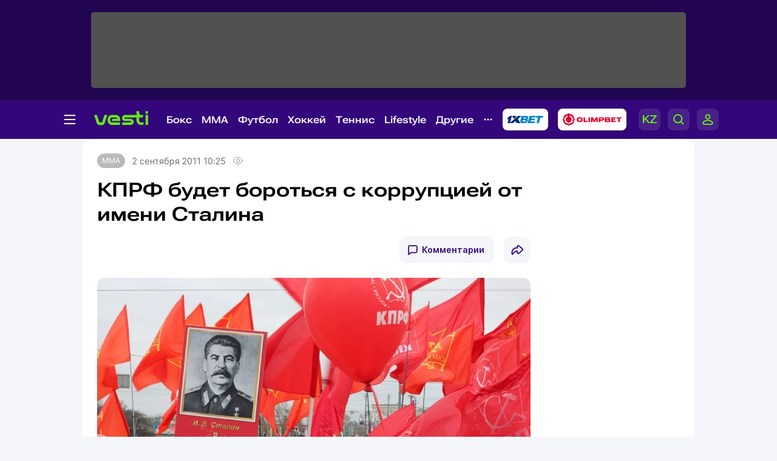

--- FILE ---
content_type: image/svg+xml
request_url: https://vesti.kz/vesti_new/img/social-tg.svg
body_size: 505
content:
<svg width="44" height="44" viewBox="0 0 44 44" fill="none" xmlns="http://www.w3.org/2000/svg">
<rect width="44" height="44" rx="12" fill="#F2F3F7"/>
<path fill-rule="evenodd" clip-rule="evenodd" d="M14.2458 21.0508C19.1106 18.9261 22.3546 17.5254 23.9777 16.8487C28.6121 14.9164 29.2556 14.6362 29.8833 14.6251C30.0213 14.6227 30.358 14.6816 30.6207 14.9122C30.8833 15.1428 30.9622 15.2922 30.9844 15.4224C31.0066 15.5526 31.0044 15.9576 30.9824 16.1893C30.7312 18.8345 29.7769 24.9399 29.2241 27.9025C28.9902 29.1561 28.5296 29.5764 28.0837 29.6175C27.1146 29.7069 26.3787 28.9755 25.4401 28.3588C23.9714 27.3937 23.4817 27.0374 22.056 26.0956C20.4085 25.0073 21.087 24.6294 22.026 23.6518C22.2717 23.396 26.3426 19.5152 26.403 19.1589C26.4557 18.8483 26.475 18.8081 26.3396 18.6679C26.2042 18.5277 26.0424 18.5452 25.9384 18.5689C25.7911 18.6024 23.5488 20.0858 19.2115 23.0192C18.5455 23.4776 17.9422 23.701 17.4018 23.6893C16.8059 23.6764 15.6598 23.3516 14.8077 23.0739C13.7627 22.7334 12.9321 22.5534 13.0044 21.975C13.0421 21.6738 13.4559 21.3657 14.2458 21.0508Z" fill="#292D39" fill-opacity="0.3"/>
</svg>


--- FILE ---
content_type: image/svg+xml
request_url: https://vesti.kz/vesti_new/img/footer-tk.svg
body_size: 614
content:
<svg width="24" height="24" viewBox="0 0 24 24" fill="none" xmlns="http://www.w3.org/2000/svg">
<path d="M14.8496 9.06119C15.8964 9.78863 17.1782 10.2166 18.5628 10.2166V8.17707C17.7899 8.01696 17.1058 7.62424 16.5914 7.07796C15.7109 6.54361 15.0764 5.66211 14.8904 4.63037H12.9494V14.9795C12.945 16.186 11.9381 17.1629 10.6965 17.1629C9.96484 17.1629 9.31479 16.8238 8.90315 16.2983C8.16804 15.9376 7.66389 15.1968 7.66389 14.3414C7.66389 13.1316 8.67242 12.1506 9.91672 12.1506C10.1551 12.1506 10.3849 12.1867 10.6004 12.2532V10.1914C7.9283 10.2451 5.7793 12.3683 5.7793 14.9796C5.7793 16.2831 6.31443 17.4648 7.183 18.3283C7.96656 18.8399 8.90981 19.1384 9.92473 19.1384C12.6447 19.1384 14.8497 16.9941 14.8497 14.3489V9.06124L14.8496 9.06119Z" fill="#64F60A"/>
<path d="M18.5633 8.17743V7.62607C17.8663 7.6271 17.1831 7.4373 16.5918 7.07837C17.1152 7.63562 17.8045 8.0199 18.5633 8.17754V8.17743ZM14.8908 4.63073C14.8731 4.53215 14.8595 4.4329 14.85 4.33325V4H12.1699V14.3493C12.1657 15.5557 11.1588 16.5326 9.91712 16.5326C9.5651 16.5331 9.2179 16.453 8.90355 16.2989C9.3152 16.8242 9.96525 17.1633 10.6969 17.1633C11.9385 17.1633 12.9454 16.1865 12.9498 14.98V4.63079H14.8908V4.63073ZM10.601 10.1917V9.60467C10.3771 9.57489 10.1513 9.55999 9.92524 9.56008C7.20503 9.56008 5 11.7043 5 14.3493C5 16.0075 5.8666 17.469 7.18351 18.3286C6.31495 17.4652 5.77981 16.2834 5.77981 14.9799C5.77981 12.3687 7.92876 10.2454 10.601 10.1917Z" fill="#64F60A"/>
</svg>


--- FILE ---
content_type: image/svg+xml
request_url: https://vesti.kz/vesti_new/img/circle-top.svg
body_size: 549
content:
<svg width="20" height="20" viewBox="0 0 20 20" fill="none" xmlns="http://www.w3.org/2000/svg">
<path fill-rule="evenodd" clip-rule="evenodd" d="M11.2491 11.25L11.2491 14.5807C11.2491 14.8123 11.4369 15 11.6685 15C11.7666 15 11.8616 14.9656 11.9369 14.9028L17.8385 9.98481C18.0195 9.834 18.1241 9.61059 18.1241 9.375C18.1241 9.13941 18.0195 8.916 17.8385 8.76518L11.9369 3.84719C11.8616 3.78439 11.7666 3.75 11.6685 3.75C11.4369 3.75 11.2491 3.93774 11.2491 4.16934L11.2491 7.5H9.37412C7.39491 7.5 5.39701 8.21418 4.07344 9.61492C2.94961 10.8043 2.1379 12.6728 2.43659 15.5182C3.24786 14.2367 4.14299 13.2228 5.18791 12.5019C6.49722 11.5985 7.90337 11.25 9.37412 11.25H11.2491ZM7.49912 13.4142C6.04779 13.9089 4.79398 15.0852 3.56106 17.2963C3.28189 17.797 2.762 18.125 2.18875 18.1249C1.49926 18.1249 0.888261 17.6556 0.759534 16.9783C-0.747853 9.04635 4.59825 5.625 9.37412 5.625V4.16934C9.37412 2.90221 10.4013 1.875 11.6685 1.875C12.2052 1.875 12.7249 2.06317 13.1373 2.40678L19.0388 7.32477C19.6473 7.83183 19.9991 8.58295 19.9991 9.375C19.9991 10.167 19.6473 10.9182 19.0388 11.4252L13.1373 16.3432C12.7249 16.6868 12.2052 16.875 11.6685 16.875C10.4013 16.875 9.37412 15.8478 9.37412 14.5807V13.125C8.70878 13.125 8.08771 13.2135 7.49912 13.4142Z" fill="#33077B"/>
</svg>


--- FILE ---
content_type: image/svg+xml
request_url: https://vesti.kz/vesti_new/img/menu-lang.svg
body_size: 328
content:
<svg width="36" height="36" viewBox="0 0 36 36" fill="none" xmlns="http://www.w3.org/2000/svg">
<rect width="36" height="36" rx="8" fill="white" fill-opacity="0.1"/>
<path d="M7 24V11H9.21573V17.1964L15.6357 11H18.3154L9.21573 19.6429V24H7ZM16.0144 24L10.4183 17.3839L11.886 15.9732L18.7793 24H16.0144Z" fill="#64F60A"/>
<path d="M18.9876 24V22.5446L26.8658 12.6518H19.1297V11H29.6781V12.4732L21.8094 22.3482H30V24H18.9876Z" fill="#64F60A"/>
</svg>
